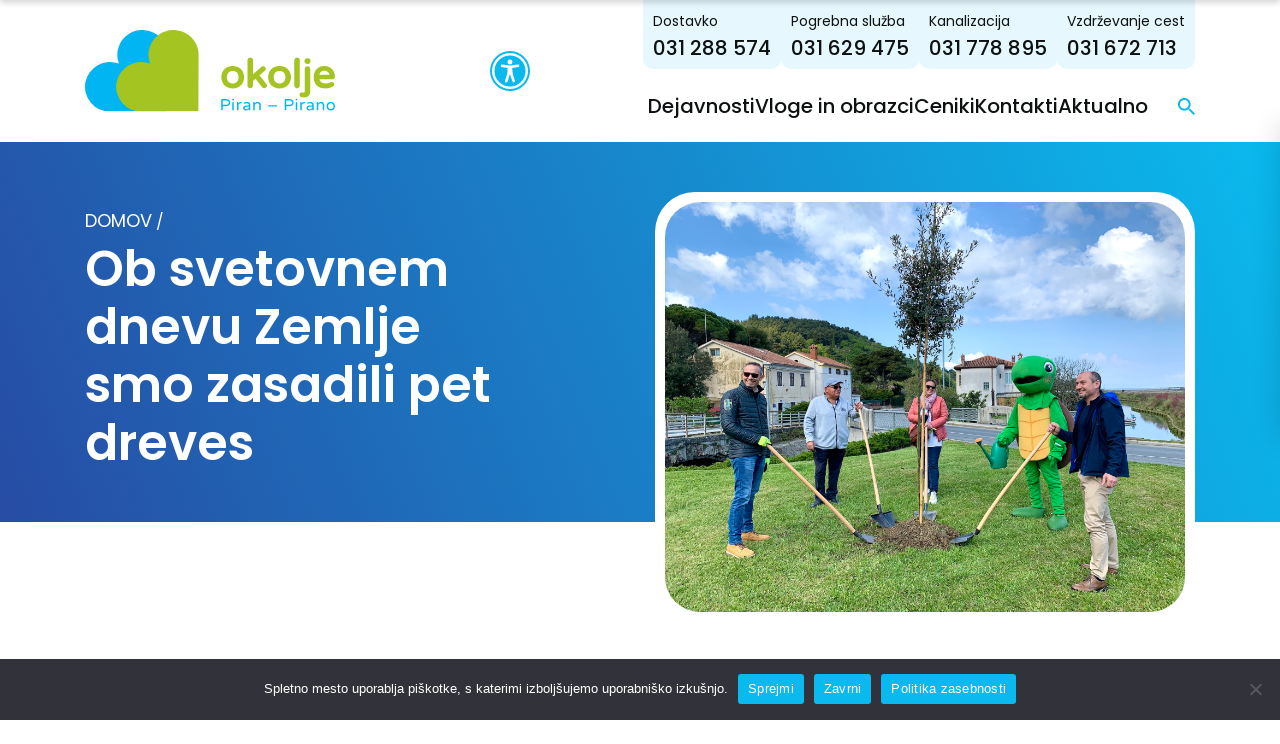

--- FILE ---
content_type: text/html; charset=UTF-8
request_url: https://okoljepiran.si/ob-svetovnem-dnevu-zemlje-smo-zasadili-pet-dreves/
body_size: 9942
content:

<!DOCTYPE HTML>
<html lang="sl-SI" prefix="og: https://ogp.me/ns#">

<head>
    <meta charset="UTF-8">
    <meta name="viewport" content="width=device-width, initial-scale=1">

    <!-- FONTAWESOME KIT -->
    <script src="https://kit.fontawesome.com/f99060360b.js" crossorigin="anonymous"></script>

    <script src="https://maps.googleapis.com/maps/api/js?v=weekly&key=AIzaSyDSagEZLgTc1JePXAnyDD0Ae2bcK3aRSw4"></script>

    <link rel="profile" href="http://gmpg.org/xfn/11">
    <link rel="alternate" hreflang="sl" href="https://okoljepiran.si/ob-svetovnem-dnevu-zemlje-smo-zasadili-pet-dreves/" />
<link rel="alternate" hreflang="x-default" href="https://okoljepiran.si/ob-svetovnem-dnevu-zemlje-smo-zasadili-pet-dreves/" />

<!-- Search Engine Optimization by Rank Math - https://rankmath.com/ -->
<title>Ob svetovnem dnevu Zemlje smo zasadili pet dreves - Okolje Piran</title>
<meta name="description" content="Z namenom krepitve odpornosti urbanega ekosistema in blaženja podnebnih sprememb so v Strunjanu za lopato prijeli podžupanja Občine Piran Manuela Rojec,"/>
<meta name="robots" content="follow, index, max-snippet:-1, max-video-preview:-1, max-image-preview:large"/>
<link rel="canonical" href="https://okoljepiran.si/ob-svetovnem-dnevu-zemlje-smo-zasadili-pet-dreves/" />
<meta property="og:locale" content="sl_SI" />
<meta property="og:type" content="article" />
<meta property="og:title" content="Ob svetovnem dnevu Zemlje smo zasadili pet dreves - Okolje Piran" />
<meta property="og:description" content="Z namenom krepitve odpornosti urbanega ekosistema in blaženja podnebnih sprememb so v Strunjanu za lopato prijeli podžupanja Občine Piran Manuela Rojec," />
<meta property="og:url" content="https://okoljepiran.si/ob-svetovnem-dnevu-zemlje-smo-zasadili-pet-dreves/" />
<meta property="og:site_name" content="Okolje Piran" />
<meta property="og:updated_time" content="2025-08-21T11:11:47+02:00" />
<meta property="og:image" content="https://okoljepiran.si/wp-content/uploads/2025/08/DAN_ZEMLJE_2021_3-1.jpg" />
<meta property="og:image:secure_url" content="https://okoljepiran.si/wp-content/uploads/2025/08/DAN_ZEMLJE_2021_3-1.jpg" />
<meta property="og:image:width" content="2000" />
<meta property="og:image:height" content="1500" />
<meta property="og:image:alt" content="Ob svetovnem dnevu Zemlje smo zasadili pet dreves" />
<meta property="og:image:type" content="image/jpeg" />
<meta property="article:published_time" content="2021-04-22T11:11:50+02:00" />
<meta property="article:modified_time" content="2025-08-21T11:11:47+02:00" />
<meta name="twitter:card" content="summary_large_image" />
<meta name="twitter:title" content="Ob svetovnem dnevu Zemlje smo zasadili pet dreves - Okolje Piran" />
<meta name="twitter:description" content="Z namenom krepitve odpornosti urbanega ekosistema in blaženja podnebnih sprememb so v Strunjanu za lopato prijeli podžupanja Občine Piran Manuela Rojec," />
<meta name="twitter:image" content="https://okoljepiran.si/wp-content/uploads/2025/08/DAN_ZEMLJE_2021_3-1.jpg" />
<meta name="twitter:label1" content="Written by" />
<meta name="twitter:data1" content="Sara" />
<meta name="twitter:label2" content="Time to read" />
<meta name="twitter:data2" content="1 minute" />
<script type="application/ld+json" class="rank-math-schema">{"@context":"https://schema.org","@graph":[{"@type":"Place","@id":"https://okoljepiran.si/#place","address":{"@type":"PostalAddress","streetAddress":"Arze 1b","postalCode":"6310","addressLocality":"Piran","addressCountry":"SI"}},{"@type":"Organization","@id":"https://okoljepiran.si/#organization","name":"Javno podjetje OKOLJE Piran d.o.o.","url":"https://okoljepiran.si/wp-content/uploads/2020/02/Okolje-Piran_Logotip_01.png","email":"info@okoljepiran.si","address":{"@type":"PostalAddress","streetAddress":"Arze 1b","postalCode":"6310","addressLocality":"Piran","addressCountry":"SI"},"logo":{"@type":"ImageObject","@id":"https://okoljepiran.si/#logo","url":"https://okoljepiran.si/wp-content/uploads/2020/02/Okolje-Piran_Logotip_01.png","contentUrl":"https://okoljepiran.si/wp-content/uploads/2020/02/Okolje-Piran_Logotip_01.png","caption":"Okolje Piran","inLanguage":"sl-SI","width":"1450","height":"1813"},"contactPoint":[{"@type":"ContactPoint","telephone":"05 617 50 00","contactType":"customer support"}],"description":"Javno podjetje OKOLJE Piran, d.o.o. je bilo ustanovljeno z namenom, da na obmo\u010dju ob\u010dine Piran dolgoro\u010dno in trajnostno zagotavlja izvajanje obveznih gospodarskih javnih slu\u017eb, kot so ravnanje z odpadki, urejanje in \u010di\u0161\u010denje javnih povr\u0161in, odvajanje in \u010di\u0161\u010denje komunalne ter padavinske odpadne vode. Javno podjete OKOLJE Piran, d.o.o. je gospodarska dru\u017eba v 100-odstotni lasti Ob\u010dine Piran.","legalName":"Javno podjetje OKOLJE Piran d.o.o.","location":{"@id":"https://okoljepiran.si/#place"}},{"@type":"WebSite","@id":"https://okoljepiran.si/#website","url":"https://okoljepiran.si","name":"Okolje Piran","publisher":{"@id":"https://okoljepiran.si/#organization"},"inLanguage":"sl-SI"},{"@type":"ImageObject","@id":"https://okoljepiran.si/wp-content/uploads/2025/08/DAN_ZEMLJE_2021_3-1.jpg","url":"https://okoljepiran.si/wp-content/uploads/2025/08/DAN_ZEMLJE_2021_3-1.jpg","width":"2000","height":"1500","inLanguage":"sl-SI"},{"@type":"BreadcrumbList","@id":"https://okoljepiran.si/ob-svetovnem-dnevu-zemlje-smo-zasadili-pet-dreves/#breadcrumb","itemListElement":[{"@type":"ListItem","position":"1","item":{"@id":"https://okoljepiran.si","name":"Domov"}},{"@type":"ListItem","position":"2","item":{"@id":"https://okoljepiran.si/ob-svetovnem-dnevu-zemlje-smo-zasadili-pet-dreves/","name":"Ob svetovnem dnevu Zemlje smo zasadili pet dreves"}}]},{"@type":"WebPage","@id":"https://okoljepiran.si/ob-svetovnem-dnevu-zemlje-smo-zasadili-pet-dreves/#webpage","url":"https://okoljepiran.si/ob-svetovnem-dnevu-zemlje-smo-zasadili-pet-dreves/","name":"Ob svetovnem dnevu Zemlje smo zasadili pet dreves - Okolje Piran","datePublished":"2021-04-22T11:11:50+02:00","dateModified":"2025-08-21T11:11:47+02:00","isPartOf":{"@id":"https://okoljepiran.si/#website"},"primaryImageOfPage":{"@id":"https://okoljepiran.si/wp-content/uploads/2025/08/DAN_ZEMLJE_2021_3-1.jpg"},"inLanguage":"sl-SI","breadcrumb":{"@id":"https://okoljepiran.si/ob-svetovnem-dnevu-zemlje-smo-zasadili-pet-dreves/#breadcrumb"}},{"@type":"Person","@id":"https://okoljepiran.si/ob-svetovnem-dnevu-zemlje-smo-zasadili-pet-dreves/#author","name":"Sara","image":{"@type":"ImageObject","@id":"https://secure.gravatar.com/avatar/aee71bb2c7b5b8d139f24883c9c0010adcd350bec730cbb7aadf42e3e76c4e1e?s=96&amp;d=mm&amp;r=g","url":"https://secure.gravatar.com/avatar/aee71bb2c7b5b8d139f24883c9c0010adcd350bec730cbb7aadf42e3e76c4e1e?s=96&amp;d=mm&amp;r=g","caption":"Sara","inLanguage":"sl-SI"},"worksFor":{"@id":"https://okoljepiran.si/#organization"}},{"@type":"BlogPosting","headline":"Ob svetovnem dnevu Zemlje smo zasadili pet dreves - Okolje Piran","datePublished":"2021-04-22T11:11:50+02:00","dateModified":"2025-08-21T11:11:47+02:00","author":{"@id":"https://okoljepiran.si/ob-svetovnem-dnevu-zemlje-smo-zasadili-pet-dreves/#author","name":"Sara"},"publisher":{"@id":"https://okoljepiran.si/#organization"},"description":"Z namenom krepitve odpornosti urbanega ekosistema in bla\u017eenja podnebnih sprememb so v Strunjanu za lopato prijeli pod\u017eupanja Ob\u010dine Piran Manuela Rojec,","name":"Ob svetovnem dnevu Zemlje smo zasadili pet dreves - Okolje Piran","@id":"https://okoljepiran.si/ob-svetovnem-dnevu-zemlje-smo-zasadili-pet-dreves/#richSnippet","isPartOf":{"@id":"https://okoljepiran.si/ob-svetovnem-dnevu-zemlje-smo-zasadili-pet-dreves/#webpage"},"image":{"@id":"https://okoljepiran.si/wp-content/uploads/2025/08/DAN_ZEMLJE_2021_3-1.jpg"},"inLanguage":"sl-SI","mainEntityOfPage":{"@id":"https://okoljepiran.si/ob-svetovnem-dnevu-zemlje-smo-zasadili-pet-dreves/#webpage"}}]}</script>
<!-- /Rank Math WordPress SEO plugin -->

<link rel='dns-prefetch' href='//cdn.jsdelivr.net' />
<link rel="alternate" title="oEmbed (JSON)" type="application/json+oembed" href="https://okoljepiran.si/wp-json/oembed/1.0/embed?url=https%3A%2F%2Fokoljepiran.si%2Fob-svetovnem-dnevu-zemlje-smo-zasadili-pet-dreves%2F" />
<link rel="alternate" title="oEmbed (XML)" type="text/xml+oembed" href="https://okoljepiran.si/wp-json/oembed/1.0/embed?url=https%3A%2F%2Fokoljepiran.si%2Fob-svetovnem-dnevu-zemlje-smo-zasadili-pet-dreves%2F&#038;format=xml" />
<style id='wp-img-auto-sizes-contain-inline-css'>
img:is([sizes=auto i],[sizes^="auto," i]){contain-intrinsic-size:3000px 1500px}
/*# sourceURL=wp-img-auto-sizes-contain-inline-css */
</style>
<link rel='stylesheet' id='wp-block-library-css' href='https://okoljepiran.si/wp-includes/css/dist/block-library/style.min.css?ver=6.9' media='all' />

<style id='classic-theme-styles-inline-css'>
/*! This file is auto-generated */
.wp-block-button__link{color:#fff;background-color:#32373c;border-radius:9999px;box-shadow:none;text-decoration:none;padding:calc(.667em + 2px) calc(1.333em + 2px);font-size:1.125em}.wp-block-file__button{background:#32373c;color:#fff;text-decoration:none}
/*# sourceURL=/wp-includes/css/classic-themes.min.css */
</style>
<link rel='stylesheet' id='cookie-notice-front-css' href='https://okoljepiran.si/wp-content/plugins/cookie-notice/css/front.min.css?ver=2.5.11' media='all' />
<link rel='stylesheet' id='wpml-menu-item-0-css' href='https://okoljepiran.si/wp-content/plugins/sitepress-multilingual-cms/templates/language-switchers/menu-item/style.min.css?ver=1' media='all' />
<link rel='stylesheet' id='fancybox-css-css' href='https://cdn.jsdelivr.net/npm/@fancyapps/ui@5.0/dist/fancybox/fancybox.css?ver=6.9' media='all' />
<style id='generateblocks-inline-css'>
:root{--gb-container-width:1100px;}.gb-container .wp-block-image img{vertical-align:middle;}.gb-grid-wrapper .wp-block-image{margin-bottom:0;}.gb-highlight{background:none;}.gb-shape{line-height:0;}
/*# sourceURL=generateblocks-inline-css */
</style>
<link rel='stylesheet' id='main-css' href='https://okoljepiran.si/wp-content/themes/EmigmaPress/assets/dist/css/main-Cv6Mft0B.css' media='all' />
<link rel="https://api.w.org/" href="https://okoljepiran.si/wp-json/" /><link rel="alternate" title="JSON" type="application/json" href="https://okoljepiran.si/wp-json/wp/v2/posts/13978" /><link rel="EditURI" type="application/rsd+xml" title="RSD" href="https://okoljepiran.si/xmlrpc.php?rsd" />
<link rel='shortlink' href='https://okoljepiran.si/?p=13978' />
<meta name="generator" content="WPML ver:4.8.6 stt:27,46;" />
<!-- Google Tag Manager -->
<script>(function(w,d,s,l,i){w[l]=w[l]||[];w[l].push({'gtm.start':
new Date().getTime(),event:'gtm.js'});var f=d.getElementsByTagName(s)[0],
j=d.createElement(s),dl=l!='dataLayer'?'&l='+l:'';j.async=true;j.src=
'https://www.googletagmanager.com/gtm.js?id='+i+dl;f.parentNode.insertBefore(j,f);
})(window,document,'script','dataLayer','GTM-KRPSVPFG');</script>
<!-- End Google Tag Manager --><link rel="icon" href="https://okoljepiran.si/wp-content/uploads/2024/11/cropped-favico-32x32.png" sizes="32x32" />
<link rel="icon" href="https://okoljepiran.si/wp-content/uploads/2024/11/cropped-favico-192x192.png" sizes="192x192" />
<link rel="apple-touch-icon" href="https://okoljepiran.si/wp-content/uploads/2024/11/cropped-favico-180x180.png" />
<meta name="msapplication-TileImage" content="https://okoljepiran.si/wp-content/uploads/2024/11/cropped-favico-270x270.png" />
</head>

<body class="wp-singular post-template-default single single-post postid-13978 single-format-standard wp-custom-logo wp-theme-EmigmaPress cookies-not-set" id="body">

    <!-- Google Tag Manager (noscript) -->
<noscript><iframe src="https://www.googletagmanager.com/ns.html?id=GTM-KRPSVPFG"
height="0" width="0" style="display:none;visibility:hidden"></iframe></noscript>
<!-- End Google Tag Manager (noscript) -->
    <div class="d-print-none pt-md-9 px-md-6 p-md-3 pt-5 pt-md-0  w-100" id="search-wrapper">
        <div class="container">
            <div class="row">
                <div class="col-12 px-md-8">
                    <div class="search-bar position-relative p-3 bg-white">
                        <form method="get" id="searchform" action="https://okoljepiran.si/" role="search" aria-label="SiteWide Search">

    <label class="assistive-text d-none" for="s">Iskanje po spletnem mestu</label>
    
    <div class="input-group d-flex">
        <i class="fas fa-search align-self-center position-absolute"></i>
        <input class="field form-control" id="search-query-input" name="s" type="text" spellcheck="false"
               placeholder="Vpiši iskani niz" value="" autofocus="true">

        <div class="loading d-none rounded-pill">
            <div class="d-flex align-items-center flex-column flex-md-row position-relative">
                <span class="loader"></span>
                <span class="text-primary ms-1 d-none d-md-block">Iskanje ...</span>                
            </div>
        </div>
    </div>

    <div class="search-helper">
        <span class="search-waiting-input d-none">
            Da bi iskalnik začel poizvedbo, prosim vnesite vsaj 4 znake        </span>
    </div>

</form>
                    </div>
                </div>
            </div>
        </div>
    </div>

    <div id="page" class="site">

        <header id="header" class="site-header">

            <div class="header-wrapper d-flex flex-column align-items-center justify-content-between">

                


                <!-- STICKY NAVBAR -->
                <div class="nav-wrapper d-flex flex-md-row flex-column align-items-center justify-content-md-between justify-content-center" id="nav-sticky">
                    <div class="container">
                        <div class="row">
                            <div class="col-12 col-md-5">
                                <div class="d-flex py-md-4 justify-content-between">
                                                                            <div class="desktop-logo d-none d-md-block">
                                            <a href="https://okoljepiran.si/" class="custom-logo-link" rel="home"><img src="https://okoljepiran.si/wp-content/uploads/2024/06/okoljepiran-logo.svg" class="custom-logo" alt="Okolje Piran" decoding="async" /></a>                                        </div>
                                                                    </div>
                            </div>
                            <div class="col-12 col-md-7">
                                <div class="d-flex flex-column justify-content-between h-100">

                                                                            <div class="numbers-wrapper d-none d-md-flex gap-2 align-self-end">

                                                                                            <div class="bg-primary-subtle rounded-bottom-2 p-2 pb-1 text-nowrap">
                                                    <p class="fs-4">Dostavko</p>
                                                    <a class="fs-10 fw-medium text-body" href="tel:031 288 574" >031 288 574</a>
                                                </div>
                                                                                            <div class="bg-primary-subtle rounded-bottom-2 p-2 pb-1 text-nowrap">
                                                    <p class="fs-4">Pogrebna služba</p>
                                                    <a class="fs-10 fw-medium text-body" href="tel:031 629 475" >031 629 475</a>
                                                </div>
                                                                                            <div class="bg-primary-subtle rounded-bottom-2 p-2 pb-1 text-nowrap">
                                                    <p class="fs-4">Kanalizacija</p>
                                                    <a class="fs-10 fw-medium text-body" href="tel:031 778 895" >031 778 895</a>
                                                </div>
                                                                                            <div class="bg-primary-subtle rounded-bottom-2 p-2 pb-1 text-nowrap">
                                                    <p class="fs-4">Vzdrževanje cest</p>
                                                    <a class="fs-10 fw-medium text-body" href="tel:031 672 713" >031 672 713</a>
                                                </div>
                                                                                        
                                        </div>
                                    
                                    <div class="main-menu-wrapper d-flex align-self-end py-3">
                                        <nav id="site-navigation-sticky" class="main-navigation">
                                            <div id="navbar-sticky" class="main-menu-container align-items-center"><ul id="main-menu" class="navbar-nav d-flex flex-column flex-md-row"><li id="menu-item-21" class="menu-item menu-item-type-post_type menu-item-object-page menu-item-21"><a href="https://okoljepiran.si/dejavnosti/">Dejavnosti</a></li>
<li id="menu-item-20" class="menu-item menu-item-type-post_type menu-item-object-page menu-item-20"><a href="https://okoljepiran.si/vloge-in-obrazci/">Vloge in obrazci</a></li>
<li id="menu-item-19" class="menu-item menu-item-type-post_type menu-item-object-page menu-item-19"><a href="https://okoljepiran.si/ceniki/">Ceniki</a></li>
<li id="menu-item-22" class="menu-item menu-item-type-post_type menu-item-object-page menu-item-22"><a href="https://okoljepiran.si/kontakti/">Kontakti</a></li>
<li id="menu-item-23" class="menu-item menu-item-type-post_type menu-item-object-page menu-item-23"><a href="https://okoljepiran.si/aktualno/">Aktualno</a></li>
</ul></div>                                        
                                        </nav>
                                        
                                        <a href="" class="ms-4 d-none d-md-block search-trigger" id="s-search-trigger">
                                            <i class="fas fa-search text-secondary"></i>
                                        </a>
                                    </div>

                                </div>
                            </div>
                        </div>
                    </div>

                </div>

                <!-- NAVBAR -->
                <div class="nav-wrapper d-flex flex-md-row flex-column align-items-center justify-content-md-between justify-content-center" id="nav">

                    <div class="container">
                        <div class="row">
                            <div class="col-12 col-md-5">

                                <div class="d-flex py-md-4 justify-content-between">
                                                                            <div class="desktop-logo d-none d-md-block">
                                            <a href="https://okoljepiran.si/" class="custom-logo-link" rel="home"><img src="https://okoljepiran.si/wp-content/uploads/2024/06/okoljepiran-logo.svg" class="custom-logo" alt="Okolje Piran" decoding="async" /></a>                                        </div>
                                    
                                    <div class="d-flex align-items-center justify-content-center">
                                                                            </div>

                                    <div id="a11y-icon" class="align-self-center">
                                        <img src="https://okoljepiran.si/wp-content/themes/EmigmaPress/assets/src/icons/a11y.svg" alt="">
                                    </div>

                                    
    <div id="emigma_a11y_toolbar" class="rounded-start-2 animate__animated sidenav-slide">


        <!--  -->

        
        <div id="grayscale">
            <div class="icon">
                <img src="https://okoljepiran.si/wp-content/themes/EmigmaPress/assets/src/icons/grayscale.svg" alt="grayscale-icon">
            </div>
            <span class="pl-2">
                Belo na črnem            </span>
        </div>

        

        
        <div id="fontsize">
            <div class="icon">
                <img src="https://okoljepiran.si/wp-content/themes/EmigmaPress/assets/src/icons/text-size.svg" alt="font-scale-icon">
            </div>
            <span class="text pl-2">
                Velikost pisave            </span>
        </div>

        

        
        <div id="links">
            <div class="icon">
                <img src="https://okoljepiran.si/wp-content/themes/EmigmaPress/assets/src/icons/links.svg" alt="links-icon">
            </div>
            <span class="text pl-2">
                Označi povezave            </span>
        </div>

        
        <hr>
        <div id="reset">
            <div class="icon">
                <img src="https://okoljepiran.si/wp-content/themes/EmigmaPress/assets/src/icons/reset.svg" alt="reset-icon">
            </div>
            <span class="text-rst pl-2"> Ponastavi </span>
        </div>

                    <div id="close-a11y" class="btn btn-primary w-100 d-flex justify-content-center">Zapri</div>
        
    </div>

    
                                </div>
                                
                            </div>
                            <div class="col-12 col-md-7">
                                
                                <div class="d-flex flex-column justify-content-between h-100">

                                                                            <div class="numbers-wrapper d-none d-md-flex gap-2 align-self-end">

                                                                                            <div class="bg-primary-subtle rounded-bottom-2 p-2 pb-1 text-nowrap">
                                                    <p class="fs-4">Dostavko</p>
                                                    <a class="fs-10 fw-medium text-body" href="tel:031 288 574" >031 288 574</a>
                                                </div>
                                                                                            <div class="bg-primary-subtle rounded-bottom-2 p-2 pb-1 text-nowrap">
                                                    <p class="fs-4">Pogrebna služba</p>
                                                    <a class="fs-10 fw-medium text-body" href="tel:031 629 475" >031 629 475</a>
                                                </div>
                                                                                            <div class="bg-primary-subtle rounded-bottom-2 p-2 pb-1 text-nowrap">
                                                    <p class="fs-4">Kanalizacija</p>
                                                    <a class="fs-10 fw-medium text-body" href="tel:031 778 895" >031 778 895</a>
                                                </div>
                                                                                            <div class="bg-primary-subtle rounded-bottom-2 p-2 pb-1 text-nowrap">
                                                    <p class="fs-4">Vzdrževanje cest</p>
                                                    <a class="fs-10 fw-medium text-body" href="tel:031 672 713" >031 672 713</a>
                                                </div>
                                                                                        
                                        </div>
                                    
                                    <div class="main-menu-wrapper d-flex align-self-end py-3">
                                        <nav id="site-navigation" class="main-navigation">
                                            <div id="navbar" class="main-menu-container align-items-center"><ul id="main-menu" class="navbar-nav d-flex flex-column flex-md-row"><li class="menu-item menu-item-type-post_type menu-item-object-page menu-item-21"><a href="https://okoljepiran.si/dejavnosti/">Dejavnosti</a></li>
<li class="menu-item menu-item-type-post_type menu-item-object-page menu-item-20"><a href="https://okoljepiran.si/vloge-in-obrazci/">Vloge in obrazci</a></li>
<li class="menu-item menu-item-type-post_type menu-item-object-page menu-item-19"><a href="https://okoljepiran.si/ceniki/">Ceniki</a></li>
<li class="menu-item menu-item-type-post_type menu-item-object-page menu-item-22"><a href="https://okoljepiran.si/kontakti/">Kontakti</a></li>
<li class="menu-item menu-item-type-post_type menu-item-object-page menu-item-23"><a href="https://okoljepiran.si/aktualno/">Aktualno</a></li>
</ul></div>
                                        </nav>

                                        <a href="" class="ms-4 d-none d-md-inline-flex search-trigger search-icon" id="search-trigger">
                                            <img class="align-self-center" src="https://okoljepiran.si/wp-content/themes/EmigmaPress/assets/src/icons/search-icon.svg" width="17px" height="17px" alt="">
                                        </a>
                                    </div>

                                </div>

                            </div>
                        </div>
                    </div>

                </div>

                <div class="mobile-nav position-fixed px-3 py-2 d-flex justify-content-end d-md-none gap-2">
                    
                    <div class="d-flex gap-3 justify-content-between w-100">
                        <div class="mobile-logo-wrapper" style="width: 100px">
                            <a href="https://okoljepiran.si/" class="custom-logo-link" rel="home"><img src="https://okoljepiran.si/wp-content/uploads/2024/06/okoljepiran-logo.svg" class="custom-logo" alt="Okolje Piran" decoding="async" /></a>                        </div>

                        <div class="d-flex gap-3">
                            <button class="d-flex align-self-center" id="mobile-search-trigger">
                                <i class="fa-regular fa-magnifying-glass text-white"></i>
                            </button>
                            
                            <div class="burger align-self-center d-flex flex-column justify-content-between" id="burger">
                                <div class="burger-bar top rounded-2 bg-white flex-shrink-0"></div>
                                <div class="burger-bar center rounded-2 bg-white flex-shrink-0"></div>
                                <div class="burger-bar bottom rounded-2 bg-white flex-shrink-0"></div>
                            </div>
                        </div>
                    </div>

                </div>

                <!--HERO SECTION-->
                                    <div class="hero-wrapper position-relative w-100 d-flex py-3 py-md-6 ">
                        <div class="container">
                            <div class="row h-100">
                                <div class="col-12 col-md-6">

                                    <div class="hero-content d-flex flex-column justify-content-end text-white h-100 pe-md-10">

                                                                                    <nav aria-label="breadcrumbs" class="rank-math-breadcrumb"><p><a href="https://okoljepiran.si">Domov</a><span class="separator"> / </span><span class="last">Ob svetovnem dnevu Zemlje smo zasadili pet dreves</span></p></nav>                                        
                                        <h1 class="mt-1 fw-semibold">Ob svetovnem dnevu Zemlje smo zasadili pet dreves</h1>

                                        
                                    </div>

                                </div>

                                                                    <div class="col-12 col-md-6 d-flex justify-content-end">
                                        <div class="bg-white feat-image-wrapper p-2">
                                            <img class="w-100 h-100" src="https://okoljepiran.si/wp-content/uploads/2025/08/DAN_ZEMLJE_2021_3-1.jpg" alt="">
                                        </div>
                                    </div>
                                
                            </div>
                        </div>
                    </div>
                
            </div> <!--header wrapper-->

        </header>

<div class="wrapper" id="single-wrapper">

	<div id="content" tabindex="-1">
					<div class="col-12">
				<main class="site-main" id="main">

					
<div class="container">
	<div class="row">
		<div class="col-12 col-lg-8 mt-6 mt-md-9 mx-auto main-post-content">
			
			
			<h3><strong>Čeprav obsežnih akcij za obeležitev svetovnega dneva Zemlje tudi letos ni bilo mogoče načrtovati, smo v piranski občini dan, ki opozarja na ranljivost in enkratnost našega planeta, obeležili z zasaditvijo petih dreves. </strong></h3>
<p>Z namenom krepitve odpornosti urbanega ekosistema in blaženja podnebnih sprememb so v Strunjanu za lopato prijeli podžupanja Občine Piran <span style="color: #afca00;"><strong>Manuela Rojec</strong></span>, direktor Krajinskega parka Strunjan <span style="color: #afca00;"><strong>Robert Smrekar</strong></span>, predstavnik krajevne skupnosti Strunjan <span style="color: #afca00;"><strong>Gianfranco Giassi</strong></span> in direktor Okolja Piran <span style="color: #afca00;"><strong>Gašpar Gašpar Mišič</strong></span>, ter na zelenici avtobusne postaje zasadili tri sadike istrskega črnega hrasta.</p>
<p><a href="https://okoljepiran.si/wp-content/uploads/2025/08/DAN_ZEMLJE_2021_3.jpg"><img fetchpriority="high" decoding="async" class="aligncenter wp-image-5299 size-large" title="Dan Zemlje 2021" src="https://okoljepiran.si/wp-content/uploads/2025/08/DAN_ZEMLJE_2021_3-1024x768.jpg" alt="" width="1000" height="750" /></a></p>
<p>Pri izboru lokacije in drevesnih vrst so bile ključne želje občanov, rastne razmere ter prilagodljivost vrste na okolje, medtem ko je šlo pri posaditvi pinij na kopališču Korotan in nasproti parka Rastelli za regeneracijo naravnega okolja, ki ga je lani prizadelo močno neurje.</p>
<p><a href="https://okoljepiran.si/wp-content/uploads/2025/08/DAN_ZEMLJE_2021_2.jpg"><img decoding="async" class="aligncenter wp-image-5302 size-large" src="https://okoljepiran.si/wp-content/uploads/2025/08/DAN_ZEMLJE_2021_2-1024x1024.jpg" alt="" width="1000" height="1000" /></a></p>
<p>Z delovno akcijo so vsi sodelujoči želeli simbolno spodbuditi občane in občanke k razmišljanju, kako lahko izboljšajo odnos do našega planeta in jih motivirati k aktivnemu in odgovornemu delovanju.</p>
<p><em><a href="https://okoljepiran.si/wp-content/uploads/2025/08/DAN_ZEMLJE_2021_4.jpg"><img decoding="async" class="wp-image-5301 size-large aligncenter" src="https://okoljepiran.si/wp-content/uploads/2025/08/DAN_ZEMLJE_2021_4-768x1024.jpg" alt="" width="768" height="1024" /></a></em></p>
<p>Mestno drevje ima namreč v urbanih okoljih pomembno ekološko funkcijo, saj pripomore k zniževanju temperature zraka in tal, daje senco, filtrira zrak, zmanjšuje koncentracijo ogljikovega dioksida in podaljšuje čas odtoka meteorne vode, kar pomembno vpliva na kakovost mestne klime. Poleg tega imajo drevesa tudi družbeno funkcijo, saj z dušenjem hrupa izboljšujejo kvaliteto bivanja človeka v mestu ter nenazadnje spodbujajo druženje ljudi in rekreacijo na odprtih prostorih.</p>
<p><a href="https://okoljepiran.si/wp-content/uploads/2025/08/DAN_ZEMLJE_2021_5.jpg"><img loading="lazy" decoding="async" class="size-large wp-image-5300 aligncenter" src="https://okoljepiran.si/wp-content/uploads/2025/08/DAN_ZEMLJE_2021_5-768x1024.jpg" alt="" width="768" height="1024" /></a></p>
<p>&nbsp;</p>
		</div>
	</div>
</div>
				</main>
			</div>			
			</div>

</div>


	<footer id="footer" class="mt-4 mt-md-8">

		<div class="footer-content-wrapper text-white mt-5 px-md-9 py-6">
			
			<div class="container-xl">
				<div class="row">
					<div class="col-12 col-md-2 first-col">

						<div class="d-flex flex-column">

							<div class="turtle-wrapper">
								<img class="position-relative" src="https://okoljepiran.si/wp-content/themes/EmigmaPress/assets/src/images/turtle.png" alt="">
								<div class="turtle-shadow">	</div>
							</div>
							
							<img class="mt-3" src="https://okoljepiran.si/wp-content/themes/EmigmaPress/assets/src/icons/footer-logo.svg" alt="" width="95px">

															<div class="info-wrapper fs-4 mt-3 mb-4">
									<p>Javno podjetje<br />
Okolje Piran d.o.o.<br />
Arze 1 B<br />
6330 Piran</p>
								</div>
							
																								<p class="fs-2 mt-2">E-naslov</p>
									<a href="mailto:info@okoljepiran.si" class="fs-4 fw-medium">
										info@okoljepiran.si									</a>
																	<p class="fs-2 mt-2">Telefon</p>
									<a href="tel:05 617 50 00" class="fs-4 fw-medium">
										05 617 50 00									</a>
																	<p class="fs-2 mt-2">Fax</p>
									<a href="tel:05 617 50 15" class="fs-4 fw-medium">
										05 617 50 15									</a>
															
						</div>

					</div>
					<div class="col-12 col-md-3 mt-4 mt-md-0 second-col">

						<h6 class="fs-4 text-uppercase">Kazalo strani</h6>

						<nav id="footer-navigation" class="footer-navigation mt-2">
							<div id="f-navbar" class="footer-menu-container align-items-center"><ul id="footer-menu" class="f-navbar-nav d-flex flex-column gap-2 p-0"><li id="menu-item-316" class="menu-item menu-item-type-post_type menu-item-object-page menu-item-has-children menu-item-316"><a href="https://okoljepiran.si/dejavnosti/">Dejavnosti</a>
<ul class="sub-menu">
	<li id="menu-item-323" class="menu-item menu-item-type-post_type menu-item-object-page menu-item-323"><a href="https://okoljepiran.si/dejavnosti/ravnanje-z-odpadki-in-urejanje-javnih-povrsin/">Ravnanje z odpadki in urejanje javnih površin</a></li>
	<li id="menu-item-319" class="menu-item menu-item-type-post_type menu-item-object-page menu-item-319"><a href="https://okoljepiran.si/dejavnosti/parkirisca-in-promet/">Parkirišča in promet</a></li>
	<li id="menu-item-321" class="menu-item menu-item-type-post_type menu-item-object-page menu-item-321"><a href="https://okoljepiran.si/dejavnosti/pokopaliska-in-pogrebna-dejavnost/">Pokopališka in pogrebna dejavnost</a></li>
	<li id="menu-item-24064" class="menu-item menu-item-type-post_type menu-item-object-page menu-item-24064"><a href="https://okoljepiran.si/dejavnosti/pristanisca/">Pristanišča</a></li>
	<li id="menu-item-324" class="menu-item menu-item-type-post_type menu-item-object-page menu-item-324"><a href="https://okoljepiran.si/dejavnosti/ravnanje-z-odpadnimi-vodami/">Ravnanje z odpadnimi vodami</a></li>
	<li id="menu-item-1477" class="menu-item menu-item-type-post_type menu-item-object-page menu-item-1477"><a href="https://okoljepiran.si/dejavnosti/urejanje-parkov-in-parkovnih-povrsin/">Urejanje parkov in parkovnih površin</a></li>
	<li id="menu-item-1476" class="menu-item menu-item-type-post_type menu-item-object-page menu-item-1476"><a href="https://okoljepiran.si/dejavnosti/plaza-portoroz/">Plaža Portorož</a></li>
	<li id="menu-item-1474" class="menu-item menu-item-type-post_type menu-item-object-page menu-item-1474"><a href="https://okoljepiran.si/dejavnosti/trznica/">Tržnica</a></li>
	<li id="menu-item-1478" class="menu-item menu-item-type-post_type menu-item-object-page menu-item-1478"><a href="https://okoljepiran.si/dejavnosti/javne-sanitarije-in-pitniki/">Javne sanitarije in pitniki</a></li>
	<li id="menu-item-1479" class="menu-item menu-item-type-post_type menu-item-object-page menu-item-1479"><a href="https://okoljepiran.si/dejavnosti/ravnanje-z-odpadki-in-urejanje-javnih-povrsin/center-ponovne-uporabe-druga-roka/">Center ponovne uporabe »Druga Roka«</a></li>
	<li id="menu-item-24065" class="menu-item menu-item-type-post_type menu-item-object-page menu-item-24065"><a href="https://okoljepiran.si/dejavnosti/ostale-dejavnosti/">Ostale dejavnosti</a></li>
</ul>
</li>
<li id="menu-item-334" class="menu-item menu-item-type-post_type menu-item-object-page menu-item-334"><a href="https://okoljepiran.si/vloge-in-obrazci/">Vloge in obrazci</a></li>
<li id="menu-item-315" class="menu-item menu-item-type-post_type menu-item-object-page menu-item-315"><a href="https://okoljepiran.si/ceniki/">Ceniki</a></li>
<li id="menu-item-327" class="menu-item menu-item-type-post_type menu-item-object-page menu-item-327"><a href="https://okoljepiran.si/kontakti/">Kontakti</a></li>
<li id="menu-item-314" class="menu-item menu-item-type-post_type menu-item-object-page menu-item-314"><a href="https://okoljepiran.si/aktualno/">Aktualno</a></li>
<li id="menu-item-1497" class="menu-item menu-item-type-post_type menu-item-object-page menu-item-has-children menu-item-1497"><a href="https://okoljepiran.si/o-podjetju/">O podjetju</a>
<ul class="sub-menu">
	<li id="menu-item-331" class="menu-item menu-item-type-post_type menu-item-object-page menu-item-331"><a href="https://okoljepiran.si/o-podjetju/organiziranost-druzbe/">Organiziranost družbe</a></li>
	<li id="menu-item-1480" class="menu-item menu-item-type-post_type menu-item-object-page menu-item-1480"><a href="https://okoljepiran.si/o-podjetju/informacije-javnega-znacaja/">Informacije javnega značaja</a></li>
	<li id="menu-item-459" class="menu-item menu-item-type-post_type menu-item-object-page menu-item-459"><a href="https://okoljepiran.si/o-podjetju/letna-porocila/">Letna poročila</a></li>
	<li id="menu-item-19289" class="menu-item menu-item-type-custom menu-item-object-custom menu-item-19289"><a href="https://okoljepiran.si/razpisi-in-javna-narocila/">Razpisi in javna naročila</a></li>
</ul>
</li>
</ul></div>						</nav>

					</div>
					<div class="col-12 col-md-3 mt-4 mt-md-0 third-col">

						<h6 class="fs-4 text-uppercase">Dežurne službe</h6>

													<div class="bg-primary-subtle ps-2 pe-3 py-1 mt-2 text-body rounded-2">
								<p class="fs-4">Kanalizacija</p>
								<h4 class="fw-medium">031 778 895</h4>
							</div>
													<div class="bg-primary-subtle ps-2 pe-3 py-1 mt-2 text-body rounded-2">
								<p class="fs-4">Vzdrževanje cest</p>
								<h4 class="fw-medium">031 672 713</h4>
							</div>
													<div class="bg-primary-subtle ps-2 pe-3 py-1 mt-2 text-body rounded-2">
								<p class="fs-4">Pogrebna služba</p>
								<h4 class="fw-medium">031 629 475</h4>
							</div>
													<div class="bg-primary-subtle ps-2 pe-3 py-1 mt-2 text-body rounded-2">
								<p class="fs-4">Zimska služba</p>
								<h4 class="fw-medium">031 672 713</h4>
							</div>
						
						<div class="bg-primary-subtle p-2 rounded-2 mt-5 mt-md-7">
							<a href="https://kareta-carletta.okoljepiran.si/" target="_blank" class="d-block" title="Iskalnik odpadkov">
								<img  src="https://okoljepiran.si/wp-content/themes/EmigmaPress/assets/src/images/kk-logo.png"
									alt="Logo s povezavo na iskalnik odpadkov"  
									class="object-fit-contain" 
									style="max-width: 100%;"
									>
							</a>
						</div>

					</div>
					<div class="col-12 col-md-4 mt-4 mt-md-0 ps-md-6 fourth-col">
						<h6 class="fs-4 text-uppercase">Blagajna</h6>
						<p class="fs-4 mt-2 mb-4">Blagajna se nahaja na sedežu podjetja (Arze 1B, 6330 Piran)</p>
																											<p class="fs-2 mt-2">Obratovalni čas</p>
								<p class="fs-4 fw-medium">Ponedeljek, petek: 8.00 - 10.00 / 11.00-13.00</p>
															<p class="fs-2 mt-2"></p>
								<p class="fs-4 fw-medium">Sreda: 8.00 - 10.00 / 11.00 - 15.00</p>
															<p class="fs-2 mt-2">Telefon</p>
								<p class="fs-4 fw-medium">05 617 50 29</p>
																		</div>
				</div>
			</div>

		</div>

		<!--BOTTOM BAR-->
		<section class="bg-primary">
			<div class="container-xl">
				<div class="row">
					<div class="col-12">
					
						<div class="d-flex flex-column flex-md-row justify-content-between pt-3 fs-5 gap-2 gap-md-0 pb-3">

							<p>© 2026 Okolje Piran</p>

							<nav id="privacy-navigation" class="privacy-navigation ms-md-4">
								<div id="f-navbar" class="footer-menu-container align-items-center"><ul id="privacy-menu" class="f-navbar-nav d-flex flex-column flex-md-row gap-1 gap-md-2 list-unstyled"><li id="menu-item-22788" class="menu-item menu-item-type-post_type menu-item-object-page menu-item-privacy-policy menu-item-22788"><a rel="privacy-policy" href="https://okoljepiran.si/politika-zasebnosti-in-varovanje-osebnih-podatkov/">Politika zasebnosti in varovanje osebnih podatkov</a></li>
<li id="menu-item-22795" class="menu-item menu-item-type-post_type menu-item-object-page menu-item-22795"><a href="https://okoljepiran.si/izjava-o-dostopnosti/">Izjava o dostopnosti</a></li>
</ul></div>							</nav>

							<p class="ms-md-auto mt-3 mt-md-0">
								Avtorji: 								<a class="fw-semibold text-body" href="https://emigma.com/" target="_blank">Emigma</a>
							</p>

						</div>
		
					</div>
				</div>
			</div>
		</section>


	</footer>

</div><!-- #page -->

<script type="speculationrules">
{"prefetch":[{"source":"document","where":{"and":[{"href_matches":"/*"},{"not":{"href_matches":["/wp-*.php","/wp-admin/*","/wp-content/uploads/*","/wp-content/*","/wp-content/plugins/*","/wp-content/themes/EmigmaPress/*","/*\\?(.+)"]}},{"not":{"selector_matches":"a[rel~=\"nofollow\"]"}},{"not":{"selector_matches":".no-prefetch, .no-prefetch a"}}]},"eagerness":"conservative"}]}
</script>
<script id="wpml-cookie-js-extra">
var wpml_cookies = {"wp-wpml_current_language":{"value":"sl","expires":1,"path":"/"}};
var wpml_cookies = {"wp-wpml_current_language":{"value":"sl","expires":1,"path":"/"}};
//# sourceURL=wpml-cookie-js-extra
</script>
<script src="https://okoljepiran.si/wp-content/plugins/sitepress-multilingual-cms/res/js/cookies/language-cookie.js?ver=486900" id="wpml-cookie-js" defer data-wp-strategy="defer"></script>
<script id="cookie-notice-front-js-before">
var cnArgs = {"ajaxUrl":"https:\/\/okoljepiran.si\/wp-admin\/admin-ajax.php","nonce":"c153922e15","hideEffect":"none","position":"bottom","onScroll":false,"onScrollOffset":100,"onClick":false,"cookieName":"cookie_notice_accepted","cookieTime":2592000,"cookieTimeRejected":2592000,"globalCookie":false,"redirection":false,"cache":false,"revokeCookies":false,"revokeCookiesOpt":"automatic"};

//# sourceURL=cookie-notice-front-js-before
</script>
<script src="https://okoljepiran.si/wp-content/plugins/cookie-notice/js/front.min.js?ver=2.5.11" id="cookie-notice-front-js"></script>
<script src="https://cdn.jsdelivr.net/npm/@fancyapps/ui@5.0/dist/fancybox/fancybox.umd.js?ver=6.9" id="fancybox-js-js"></script>
<script src="https://okoljepiran.si/wp-includes/js/jquery/jquery.min.js?ver=3.7.1" id="jquery-core-js"></script>
<script src="https://okoljepiran.si/wp-includes/js/jquery/jquery-migrate.min.js?ver=3.4.1" id="jquery-migrate-js"></script>
<script src="https://okoljepiran.si/wp-content/themes/EmigmaPress/node_modules/autocomplete.js/dist/autocomplete.jquery.min.js?ver=1" id="autocomplete-js"></script>
<script id="main-js-extra">
var siteVars = {"ajaxUrl":"https://okoljepiran.si/wp-admin/admin-ajax.php","parkGeo":"https://okoljepiran.si/wp-content/themes/EmigmaPress/assets/src/gmaps_assets/parkirisca.geojson","drinkersGeo":"https://okoljepiran.si/wp-content/themes/EmigmaPress/assets/src/gmaps_assets/pitniki.geojson","templateDirectory":"https://okoljepiran.si/wp-content/themes/EmigmaPress"};
//# sourceURL=main-js-extra
</script>
<script src="https://okoljepiran.si/wp-content/themes/EmigmaPress/assets/dist/js/main-DkzolrM7.js" id="main-js"></script>

		<!-- Cookie Notice plugin v2.5.11 by Hu-manity.co https://hu-manity.co/ -->
		<div id="cookie-notice" role="dialog" class="cookie-notice-hidden cookie-revoke-hidden cn-position-bottom" aria-label="Cookie Notice" style="background-color: rgba(50,50,58,1);"><div class="cookie-notice-container" style="color: #fff"><span id="cn-notice-text" class="cn-text-container">Spletno mesto uporablja piškotke, s katerimi izboljšujemo uporabniško izkušnjo.</span><span id="cn-notice-buttons" class="cn-buttons-container"><button id="cn-accept-cookie" data-cookie-set="accept" class="cn-set-cookie cn-button" aria-label="Sprejmi" style="background-color: #0abaee">Sprejmi</button><button id="cn-refuse-cookie" data-cookie-set="refuse" class="cn-set-cookie cn-button" aria-label="Zavrni" style="background-color: #0abaee">Zavrni</button><button data-link-url="https://okoljepiran.si/politika-zasebnosti-in-varovanje-osebnih-podatkov/" data-link-target="_blank" id="cn-more-info" class="cn-more-info cn-button" aria-label="Politika zasebnosti" style="background-color: #0abaee">Politika zasebnosti</button></span><button type="button" id="cn-close-notice" data-cookie-set="accept" class="cn-close-icon" aria-label="Zavrni"></button></div>
			
		</div>
		<!-- / Cookie Notice plugin -->
<div class="" id="overlay"></div>

</body>
</html>


--- FILE ---
content_type: image/svg+xml
request_url: https://okoljepiran.si/wp-content/uploads/2024/06/okoljepiran-logo.svg
body_size: 3017
content:
<svg id="Group_1292" data-name="Group 1292" xmlns="http://www.w3.org/2000/svg" xmlns:xlink="http://www.w3.org/1999/xlink" width="250" height="82.421" viewBox="0 0 250 82.421">
  <defs>
    <clipPath id="clip-path">
      <rect id="Rectangle_1969" data-name="Rectangle 1969" width="250" height="82.421" fill="none"/>
    </clipPath>
  </defs>
  <g id="Group_1291" data-name="Group 1291" clip-path="url(#clip-path)">
    <path id="Path_2694" data-name="Path 2694" d="M75.086,7.333A25.07,25.07,0,0,0,33.9,33.9a25.071,25.071,0,1,0-8.868,48.519l0,0,55.911-.179a1.216,1.216,0,0,0,.856-.358c.014-.014.02-.034.033-.049s.035-.019.049-.033a1.217,1.217,0,0,0,.358-.856l.18-55.911,0,0a24.955,24.955,0,0,0-7.328-17.7" transform="translate(0 0)" fill="#00b5f1"/>
    <path id="Path_2695" data-name="Path 2695" d="M209.479,7.333A25.071,25.071,0,0,0,168.287,33.9a25.071,25.071,0,1,0-8.868,48.52l0,0,55.913-.179a1.217,1.217,0,0,0,.856-.358c.014-.014.02-.034.033-.049s.035-.019.049-.033a1.216,1.216,0,0,0,.358-.856l.18-55.913,0,0a24.956,24.956,0,0,0-7.329-17.7" transform="translate(-103.214 0)" fill="#a4c422"/>
    <path id="Path_2696" data-name="Path 2696" d="M697.233,309.643a2.829,2.829,0,0,1-1.3-.31,2.437,2.437,0,0,1-1-.978,3.318,3.318,0,0,1-.391-1.7,3.283,3.283,0,0,1,.391-1.679,2.386,2.386,0,0,1,1-.97,2.893,2.893,0,0,1,1.3-.3,2.859,2.859,0,0,1,1.28.3,2.436,2.436,0,0,1,1.01.97,3.228,3.228,0,0,1,.4,1.679,3.261,3.261,0,0,1-.4,1.7,2.489,2.489,0,0,1-1.01.978,2.8,2.8,0,0,1-1.28.31m0,1.353a4.342,4.342,0,0,0,2.185-.538,3.71,3.71,0,0,0,1.467-1.524,5.145,5.145,0,0,0,0-4.516,3.712,3.712,0,0,0-1.467-1.524,4.737,4.737,0,0,0-4.385,0,3.657,3.657,0,0,0-1.459,1.524,5.221,5.221,0,0,0,0,4.516,3.655,3.655,0,0,0,1.459,1.524,4.372,4.372,0,0,0,2.2.538m-13.351-.081a.736.736,0,0,0,.53-.212.7.7,0,0,0,.22-.521v-4.891a5.28,5.28,0,0,1,1.214-1.141,2.6,2.6,0,0,1,1.459-.424q1.793,0,1.793,1.989v4.467a.724.724,0,0,0,.734.734.736.736,0,0,0,.53-.212.7.7,0,0,0,.22-.521v-4.63a3.7,3.7,0,0,0-.351-1.614,2.759,2.759,0,0,0-1.011-1.158,2.821,2.821,0,0,0-1.557-.424,3.378,3.378,0,0,0-1.7.408,5.423,5.423,0,0,0-1.337,1.092v-.668a.751.751,0,0,0-.75-.75.7.7,0,0,0-.522.22.737.737,0,0,0-.212.53v6.994a.724.724,0,0,0,.734.734m-7.711-1.223a1.973,1.973,0,0,1-1.329-.359,1.209,1.209,0,0,1-.4-.946q0-1.288,2.462-1.288h1.777v1.369a3.853,3.853,0,0,1-1.125.872,2.946,2.946,0,0,1-1.386.35m-.554,1.3a4.1,4.1,0,0,0,3.065-1.239v.424a.724.724,0,0,0,.733.734.737.737,0,0,0,.53-.212.7.7,0,0,0,.22-.521v-4.613a3.435,3.435,0,0,0-.367-1.573,2.871,2.871,0,0,0-1.141-1.182,3.683,3.683,0,0,0-1.9-.457,7.171,7.171,0,0,0-2.82.587.629.629,0,0,0-.424.619.6.6,0,0,0,.179.44.579.579,0,0,0,.424.179.9.9,0,0,0,.212-.033,9.255,9.255,0,0,1,1.068-.293,5.561,5.561,0,0,1,1.1-.1,2.436,2.436,0,0,1,1.655.473,1.984,1.984,0,0,1,.53,1.548v.131H676.71a4.6,4.6,0,0,0-2.8.717,2.285,2.285,0,0,0-.954,1.924,2.357,2.357,0,0,0,.359,1.3,2.313,2.313,0,0,0,.97.856,3.026,3.026,0,0,0,1.329.294m-8.118-.081a.737.737,0,0,0,.53-.212.7.7,0,0,0,.22-.521v-4.956a3.3,3.3,0,0,1,1.092-1.051,2.781,2.781,0,0,1,1.435-.383h.082a.763.763,0,0,0,.538-.2.657.657,0,0,0,.212-.505.724.724,0,0,0-.2-.522.684.684,0,0,0-.514-.212h-.081a3.213,3.213,0,0,0-2.559,1.533v-.7a.751.751,0,0,0-.75-.75.7.7,0,0,0-.522.22.737.737,0,0,0-.212.53v6.994a.724.724,0,0,0,.734.734m-4.548,0a.736.736,0,0,0,.53-.212.7.7,0,0,0,.22-.521v-6.994a.725.725,0,0,0-.75-.75.7.7,0,0,0-.522.22.737.737,0,0,0-.212.53v6.994a.724.724,0,0,0,.734.734m-.033-10.091h.1a.835.835,0,0,0,.831-.831v-.065a.835.835,0,0,0-.831-.831h-.1a.835.835,0,0,0-.831.831v.065a.835.835,0,0,0,.831.831m-10.237,4.467v-4.434h2.82a3.4,3.4,0,0,1,2.339.636,2.186,2.186,0,0,1,0,3.163,3.4,3.4,0,0,1-2.339.636Zm-.75,5.624a.737.737,0,0,0,.53-.212.7.7,0,0,0,.22-.521v-3.489h2.967a5.351,5.351,0,0,0,2.527-.522,3.221,3.221,0,0,0,1.4-1.337,3.869,3.869,0,0,0,0-3.521,3.223,3.223,0,0,0-1.4-1.337,5.354,5.354,0,0,0-2.527-.522h-3.717a.7.7,0,0,0-.522.22.736.736,0,0,0-.212.53v9.977a.724.724,0,0,0,.734.734m-16.748-3.994h7.581a.658.658,0,0,0,.473-.187.617.617,0,0,0,.2-.464.668.668,0,0,0-.668-.669h-7.581a.617.617,0,0,0-.464.2.658.658,0,0,0-.187.473.64.64,0,0,0,.652.652m-14.743,3.994a.736.736,0,0,0,.53-.212.694.694,0,0,0,.22-.521v-4.891a5.285,5.285,0,0,1,1.214-1.141,2.6,2.6,0,0,1,1.459-.424q1.793,0,1.793,1.989v4.467a.724.724,0,0,0,.734.734.736.736,0,0,0,.53-.212.7.7,0,0,0,.22-.521v-4.63a3.7,3.7,0,0,0-.351-1.614,2.758,2.758,0,0,0-1.011-1.158,2.821,2.821,0,0,0-1.557-.424,3.379,3.379,0,0,0-1.7.408,5.425,5.425,0,0,0-1.337,1.092v-.668a.751.751,0,0,0-.75-.75.7.7,0,0,0-.522.22.737.737,0,0,0-.212.53v6.994a.724.724,0,0,0,.734.734m-7.711-1.223a1.973,1.973,0,0,1-1.328-.359,1.209,1.209,0,0,1-.4-.946q0-1.288,2.462-1.288h1.777v1.369a3.848,3.848,0,0,1-1.125.872,2.945,2.945,0,0,1-1.386.35m-.554,1.3a4.094,4.094,0,0,0,3.065-1.239v.424a.724.724,0,0,0,.734.734.736.736,0,0,0,.53-.212.7.7,0,0,0,.22-.521v-4.613a3.439,3.439,0,0,0-.367-1.573,2.873,2.873,0,0,0-1.141-1.182,3.684,3.684,0,0,0-1.9-.457,7.171,7.171,0,0,0-2.82.587.629.629,0,0,0-.424.619.6.6,0,0,0,.179.44.579.579,0,0,0,.424.179.9.9,0,0,0,.212-.033,9.236,9.236,0,0,1,1.068-.293,5.564,5.564,0,0,1,1.1-.1,2.435,2.435,0,0,1,1.654.473,1.984,1.984,0,0,1,.53,1.548v.131h-1.973a4.6,4.6,0,0,0-2.8.717,2.285,2.285,0,0,0-.954,1.924,2.357,2.357,0,0,0,.359,1.3,2.313,2.313,0,0,0,.97.856,3.027,3.027,0,0,0,1.329.294m-8.118-.081a.737.737,0,0,0,.53-.212.7.7,0,0,0,.22-.521v-4.956a3.3,3.3,0,0,1,1.092-1.051,2.78,2.78,0,0,1,1.435-.383h.081a.762.762,0,0,0,.538-.2.657.657,0,0,0,.212-.505.725.725,0,0,0-.2-.522.684.684,0,0,0-.513-.212h-.082a3.213,3.213,0,0,0-2.559,1.533v-.7a.751.751,0,0,0-.75-.75.7.7,0,0,0-.522.22.737.737,0,0,0-.212.53v6.994a.724.724,0,0,0,.734.734m-4.548,0a.737.737,0,0,0,.53-.212.7.7,0,0,0,.22-.521v-6.994a.725.725,0,0,0-.75-.75.7.7,0,0,0-.522.22.737.737,0,0,0-.212.53v6.994a.724.724,0,0,0,.734.734m-.033-10.091h.1a.835.835,0,0,0,.831-.831v-.065a.835.835,0,0,0-.831-.831h-.1a.835.835,0,0,0-.831.831v.065a.835.835,0,0,0,.831.831m-10.238,4.467v-4.434h2.82a3.4,3.4,0,0,1,2.339.636,2.186,2.186,0,0,1,0,3.163,3.4,3.4,0,0,1-2.339.636Zm-.75,5.624a.738.738,0,0,0,.53-.212.7.7,0,0,0,.22-.521v-3.489h2.967a5.351,5.351,0,0,0,2.527-.522,3.219,3.219,0,0,0,1.4-1.337,3.869,3.869,0,0,0,0-3.521,3.221,3.221,0,0,0-1.4-1.337,5.354,5.354,0,0,0-2.527-.522h-3.717a.7.7,0,0,0-.522.22.736.736,0,0,0-.212.53v9.977a.724.724,0,0,0,.734.734" transform="translate(-451.407 -229.711)" fill="#00b5f1"/>
    <path id="Path_2697" data-name="Path 2697" d="M719.475,146.935l-6.925-8.856,5.329-4.606a2.708,2.708,0,0,0,.955-1.945,2.669,2.669,0,0,0-.627-1.76,2.542,2.542,0,0,0-2.058-.829,2.83,2.83,0,0,0-1.827.739l-8.267,7.371V122.837a2.534,2.534,0,0,0-.811-1.884,2.81,2.81,0,0,0-1.983-.781,2.715,2.715,0,0,0-1.918.791,2.565,2.565,0,0,0-.779,1.873v25.637a2.5,2.5,0,0,0,.79,1.866,2.78,2.78,0,0,0,1.934.764,2.85,2.85,0,0,0,1.942-.753,2.468,2.468,0,0,0,.824-1.878v-4.719l2.55-2.233,6.479,8.5a2.869,2.869,0,0,0,1,.791,2.782,2.782,0,0,0,1.212.287,2.839,2.839,0,0,0,1.949-.7,2.454,2.454,0,0,0,.816-1.889,2.508,2.508,0,0,0-.587-1.579" transform="translate(-538.047 -92.294)" fill="#a4c422"/>
    <path id="Path_2698" data-name="Path 2698" d="M951.272,123.559a2.926,2.926,0,0,0-2.1-.841h-.246a2.927,2.927,0,0,0-2.1.841,2.723,2.723,0,0,0-.872,2.024v.158a2.722,2.722,0,0,0,.872,2.023,2.928,2.928,0,0,0,2.1.841h.246a2.925,2.925,0,0,0,2.1-.842,2.722,2.722,0,0,0,.872-2.023v-.158a2.724,2.724,0,0,0-.872-2.024" transform="translate(-726.513 -94.25)" fill="#a4c422"/>
    <path id="Path_2699" data-name="Path 2699" d="M932.6,157.794a2.652,2.652,0,0,0-1.947.794,2.572,2.572,0,0,0-.779,1.874v22.476c0,.815-.166,1.149-.253,1.21a2.417,2.417,0,0,1-1.363.27,3.093,3.093,0,0,1-.47-.048,4.956,4.956,0,0,0-.759-.07,2.4,2.4,0,0,0-1.742.716,2.305,2.305,0,0,0-.235,3.031,2.417,2.417,0,0,0,1.208.833,9.37,9.37,0,0,0,2.859.4,5.994,5.994,0,0,0,4.75-1.784,6.6,6.6,0,0,0,1.5-4.478V160.462a2.555,2.555,0,0,0-.79-1.906,2.743,2.743,0,0,0-1.975-.762" transform="translate(-710.107 -121.189)" fill="#a4c422"/>
    <path id="Path_2700" data-name="Path 2700" d="M907.229,120.925a2.748,2.748,0,0,0-1.975-.762,2.649,2.649,0,0,0-1.945.794,2.566,2.566,0,0,0-.779,1.873v25.637a2.5,2.5,0,0,0,.79,1.866,2.692,2.692,0,0,0,1.934.762,2.764,2.764,0,0,0,1.942-.75,2.467,2.467,0,0,0,.824-1.877V122.83a2.551,2.551,0,0,0-.791-1.905" transform="translate(-693.16 -92.287)" fill="#a4c422"/>
    <path id="Path_2701" data-name="Path 2701" d="M604.118,171.726a5.333,5.333,0,0,1-2.182,2.048,6.5,6.5,0,0,1-5.674,0,5.208,5.208,0,0,1-2.156-2.041,7.043,7.043,0,0,1-.862-3.679,6.957,6.957,0,0,1,.862-3.638,5.093,5.093,0,0,1,2.149-2.019,6.62,6.62,0,0,1,2.866-.643,6.529,6.529,0,0,1,2.824.643,5.207,5.207,0,0,1,2.173,2.024,6.827,6.827,0,0,1,.879,3.632,6.911,6.911,0,0,1-.879,3.672m4.956-9.5a10.03,10.03,0,0,0-4.029-4.034,13.191,13.191,0,0,0-11.888,0,9.9,9.9,0,0,0-4.012,4.039,13.065,13.065,0,0,0,0,11.728,9.9,9.9,0,0,0,4.012,4.04,13.2,13.2,0,0,0,11.888,0,10.039,10.039,0,0,0,4.029-4.035,12.889,12.889,0,0,0,0-11.738" transform="translate(-451.406 -120.406)" fill="#a4c422"/>
    <path id="Path_2702" data-name="Path 2702" d="M806.083,171.726a5.33,5.33,0,0,1-2.181,2.048,6.5,6.5,0,0,1-5.674,0,5.2,5.2,0,0,1-2.156-2.041,7.043,7.043,0,0,1-.863-3.679,6.956,6.956,0,0,1,.863-3.639,5.082,5.082,0,0,1,2.148-2.018,6.621,6.621,0,0,1,2.866-.643,6.533,6.533,0,0,1,2.825.643,5.211,5.211,0,0,1,2.173,2.024,6.828,6.828,0,0,1,.879,3.632,6.912,6.912,0,0,1-.879,3.672m4.956-9.5a10.046,10.046,0,0,0-4.029-4.034,13.193,13.193,0,0,0-11.889,0,9.9,9.9,0,0,0-4.012,4.039,13.064,13.064,0,0,0,0,11.728,9.908,9.908,0,0,0,4.012,4.04,13.2,13.2,0,0,0,11.889,0,10.055,10.055,0,0,0,4.03-4.036,12.9,12.9,0,0,0,0-11.737" transform="translate(-606.519 -120.406)" fill="#a4c422"/>
    <path id="Path_2703" data-name="Path 2703" d="M992.266,163.666a4.6,4.6,0,0,1,1.893-1.617,5.581,5.581,0,0,1,4.738,0,4.745,4.745,0,0,1,1.919,1.625,4.891,4.891,0,0,1,.779,1.91H991.5a4.97,4.97,0,0,1,.766-1.917m10.544,9.552a12.036,12.036,0,0,1-2.341.845,11.885,11.885,0,0,1-2.794.29,6.7,6.7,0,0,1-4.452-1.326,5.272,5.272,0,0,1-1.668-2.82h12.837a2.722,2.722,0,0,0,2.008-.774,2.533,2.533,0,0,0,.758-1.853,11.7,11.7,0,0,0-1.237-5.33,9.8,9.8,0,0,0-3.676-3.979,10.729,10.729,0,0,0-5.717-1.5,10.582,10.582,0,0,0-5.945,1.611A9.747,9.747,0,0,0,987,162.58a13.358,13.358,0,0,0-1.137,5.513c0,3.534,1.029,6.334,3.058,8.32s4.869,3,8.43,3a14.052,14.052,0,0,0,7.608-1.852,2.493,2.493,0,0,0,1.506-2.2,2.251,2.251,0,0,0-.778-1.733,2.68,2.68,0,0,0-2.874-.411" transform="translate(-757.158 -120.405)" fill="#a4c422"/>
  </g>
</svg>


--- FILE ---
content_type: image/svg+xml
request_url: https://okoljepiran.si/wp-content/themes/EmigmaPress/assets/src/icons/links.svg
body_size: 654
content:
<?xml version="1.0" encoding="UTF-8"?>
<svg xmlns="http://www.w3.org/2000/svg" xmlns:xlink="http://www.w3.org/1999/xlink" width="25px" height="25px" viewBox="0 0 25 25" version="1.1">
<g id="surface1">
<path style="fill:none;stroke-width:2;stroke-linecap:round;stroke-linejoin:round;stroke:rgb(0%,0%,0%);stroke-opacity:1;stroke-miterlimit:4;" d="M 10.00125 13.00125 C 10.42875 13.575 10.97625 14.0475 11.60625 14.3925 C 12.23625 14.7375 12.93 14.94 13.64625 14.9925 C 14.3625 15.045 15.07875 14.94 15.75 14.68875 C 16.425 14.4375 17.0325 14.0475 17.53875 13.54125 L 20.53875 10.54125 C 21.45 9.59625 21.95625 8.3325 21.945 7.02375 C 21.93375 5.71125 21.405 4.45875 20.47875 3.5325 C 19.5525 2.6025 18.3 2.0775 16.9875 2.06625 C 15.675 2.055 14.415 2.5575 13.47 3.46875 L 11.74875 5.17875 M 13.99875 10.99875 C 13.57125 10.425 13.02375 9.9525 12.39375 9.6075 C 11.76375 9.2625 11.07 9.06 10.35375 9.0075 C 9.6375 8.955 8.92125 9.06 8.25 9.31125 C 7.57875 9.5625 6.9675 9.9525 6.46125 10.45875 L 3.46125 13.45875 C 2.55 14.40375 2.04375 15.6675 2.055 16.97625 C 2.07 18.28875 2.595 19.54125 3.52125 20.4675 C 4.4475 21.3975 5.70375 21.9225 7.0125 21.93375 C 8.325 21.945 9.58875 21.4425 10.53 20.53125 L 12.24 18.82125 " transform="matrix(1.041667,0,0,1.041667,0,0)"/>
</g>
</svg>


--- FILE ---
content_type: application/javascript; charset=utf-8
request_url: https://okoljepiran.si/wp-content/themes/EmigmaPress/assets/dist/js/main-DkzolrM7.js
body_size: 3154
content:
jQuery.noConflict();(function(e){e(document).ready(function(){(function(){let t=e("#search-query-input"),n=e("#searchform");if(t.length>0){M(t);let i=n.find(".search-waiting-input");t.on("keyup",function(){this.value.length>0&&this.value.length<4?i.removeClass("d-none"):i.addClass("d-none")})}})();function M(t){let n=e(".loading");function i(a,l){n.removeClass("d-none"),e.ajax({type:"post",url:siteVars.ajaxUrl,dataType:"json",data:{q:a,action:"emigma_ajax_search"},success:function(s){l(s),n.addClass("d-none")},error:function(s){console.log(s)}})}window.emiSearch=t.autocomplete({autoselect:!1,autoselectOnBlur:!1,openOnFocus:!0,minLength:4,debug:!0},[{source:i,debounce:300,displayKey:function(a){return a.name},templates:{suggestion:function(a){var l=e("#search-query-input").autocomplete("val"),s=new RegExp("("+l+")","giu"),o=a.excerpt?a.excerpt:!1,c=o?'<div class="suggestion-excerpt">'+o.replace(s,'<span class="highlight">$1</span>')+"</div>":"";return'<div class="suggestion-item"><div class="suggestion-cpt">'+a.cpt+'</div><div class="suggestion-title">'+a.name.replace(s,'<span class="highlight">$1</span>')+"</div>"+c+"</div>"},empty:function(){return'<div class="suggestion-item"><span>Ni najdenih rezultatov. Predlagamo, da poskusiš spremeniti iskalni niz<span></div>'}}}]).on("autocomplete:selected",function(a,l,s,o){window.location.assign(l.link)})}(function(){let t=e("#search-trigger"),n=e("#s-search-trigger"),i=e("#mobile-search-trigger"),a=e("#search-wrapper");e("body");let l=e("#overlay"),s=e("#searchform");a.find(".close"),a.open=!1,a.toggler=function(){this.toggleClass("active"),l.toggleClass("active"),s.find(":text").trigger("focus"),a.open=!a.open,a.open===!0&&a.find("input").focus()},a.closer=function(){this.removeClass("active"),l.removeClass("active"),a.open=!1},t.on("click",function(o){o.preventDefault(),a.toggler()}),n.on("click",function(o){o.preventDefault(),a.toggler()}),i.on("click",function(o){o.preventDefault(),a.toggler()}),l.on("click",function(o){o.preventDefault(),a.toggler()}),a.on("click",function(o){o.preventDefault(),a.closer()}),s.on("click",function(o){o.stopPropagation()}),e(document).keyup(function(o){o.keyCode===27&&a.closer()})})();const b=e("#nav-sticky");var w=0;e(window).on("scroll",function(){const t=e("#nav-sticky"),n=e("#nav");let i=0,a=n.offset().top,l=n.outerHeight();const s=()=>{i=e(this).scrollTop(),i>a+l?t.addClass("stickynav"):t.removeClass("stickynav")};s(),e(window).on("scroll",s);var o=e(window).scrollTop();o>w?b.removeClass("nav-transition"):b.addClass("nav-transition"),w=o});var I=e("#burger");I.length&&I.on("click",function(){e("#nav").toggleClass("active"),e("#body").toggleClass("noscroll"),e(this).toggleClass("active")}),function(){e(".wp-block-image.fancybox").each(function(t){var n=t+1,i=e(this).find("img").attr("src");e(this).attr("data-fancybox","image-"+n),e(this).attr("href",i)}),e(".wp-block-gallery").each(function(t){var n=t+1;e(this).find(".wp-block-image").each(function(){var i=e(this).find("img").attr("src");e(this).attr("data-fancybox","page-gallery-"+n),e(this).attr("href",i)})})}(),function(){if(e("iframe.wp-embedded-content").length){let t=e("iframe.wp-embedded-content");t.attr("width","100%"),t.attr("height","unset")}}(),function(){const t=e("#special-notices");t.find(".notice").first().removeClass("d-none");var n=e(".counter");const i=e("#counter-1"),a=e("#counter-2"),l=e("#counter-3"),s=e("#notice-1"),o=e("#notice-2"),c=e("#notice-3");i.on("click",function(r){s.removeClass("d-none"),o.hasClass("d-none")||o.addClass("d-none"),c.hasClass("d-none")||c.addClass("d-none")}),a.on("click",function(r){o.removeClass("d-none"),s.hasClass("d-none")||s.addClass("d-none"),c.hasClass("d-none")||c.addClass("d-none")}),l.on("click",function(r){c.removeClass("d-none"),s.hasClass("d-none")||s.addClass("d-none"),o.hasClass("d-none")||o.addClass("d-none")}),n.on("click",function(r){n.not(this).removeClass("active"),e(this).hasClass("active")||e(this).toggleClass("active")}),e("#close-notices").on("click",function(r){t.addClass("d-none")}),e("#m-close-notices").on("click",function(r){t.addClass("d-none")})}(),function(){e(".parking-gallery"),e(".prev-image").on("click",function(){let t=e(this).parents(".accordion-content").find(".parking-image.active"),n=t.prev(".parking-image");n.length&&(t.removeClass("active"),n.addClass("active"))}),e(".next-image").on("click",function(){let t=e(this).parents(".accordion-content").find(".parking-image.active"),n=t.next(".parking-image");n.length&&(t.removeClass("active"),n.addClass("active"))})}(),e(".dz-accordion-item").each(function(){var t=e(this).find(".dz-accordion-content");t.css("max-height","none");var n=t.outerHeight();t.data("initialHeight",n+20),t.css("max-height","0")}),e(".dz-accordion-title").on("click",function(){$item=e(this).closest(".dz-accordion-item"),$item.toggleClass("active");var t=$item.find(".dz-accordion-content");$item.hasClass("active")?t.css("max-height",t.data("initialHeight")+"px"):t.css("max-height","0")});function S(t){t.keyCode===9&&document.documentElement.classList.add("keyboard-focus"),document.removeEventListener("keydown",S,!1)}document.documentElement.classList.remove("no-js"),document.addEventListener("keydown",S,!1),e("#a11y-icon, #close-a11y").on("click",function(t){let n=e("#emigma_a11y_toolbar");n.hasClass("active")?n.removeClass("animate__bounceInRight active"):n.addClass("animate__bounceInRight active")});let x=e("body"),g=e("html");e("#grayscale, #mobile-grayscale").on("click",function(t){g.toggleClass("grayscale"),localStorage.getItem("grayscale")==="1"?localStorage.setItem("grayscale","0"):localStorage.setItem("grayscale","1")}),e("#fontsize, #mobile-fontsize").on("click",function(t){e(this).find("span, .icon").toggleClass("active"),g.toggleClass("acc-font"),localStorage.getItem("fontsize")==="1"?localStorage.setItem("fontsize","0"):localStorage.setItem("fontsize","1")}),e("#links, #mobile-links").on("click",function(t){e(this).find("span, .icon").toggleClass("active"),e("body").toggleClass("underline-links"),localStorage.getItem("links")==="1"?localStorage.setItem("links","0"):localStorage.setItem("links","1")}),e("#reset, #mobile-reset").on("click",function(t){g.removeClass("grayscale acc-font accessible"),x.removeClass("accessible underline-links"),e("#links, #contrast, #grayscale, #fontsize").find("span, .icon").removeClass("active active-fill"),e("#mobile-links, #mobile-contrast, #mobile-grayscale, #mobile-fontsize").find("span, .icon").removeClass("active active-fill"),localStorage.setItem("links","0"),localStorage.setItem("fontsize","0"),localStorage.setItem("contrast","0"),localStorage.setItem("grayscale","0")}),function(){localStorage.getItem("grayscale")==="1"?g.toggleClass("grayscale"):g.removeClass("grayscale"),localStorage.getItem("contrast")==="1"?(x.toggleClass("accessible"),g.toggleClass("accessible"),e("#contrast").find("span").addClass("active")):localStorage.removeItem("contrast"),localStorage.getItem("fontsize")==="1"?(e("#fontsize").find("span").toggleClass("active"),g.toggleClass("acc-font"),e("#fontsize").find("span").addClass("active")):localStorage.removeItem("fontsize"),localStorage.getItem("links")==="1"?(e("#links").find("span").toggleClass("active"),e("body").toggleClass("underline-links")):localStorage.removeItem("links")}();var d,z,p=[],h=[],u=e("#select-obmocje");u.on("change",function(){E();var t=u.val().toLowerCase();e(".term-wrapper").each(function(){var n=e(this).attr("id");t==="vsa"||t===n?e(this).removeClass("d-none"):e(this).addClass("d-none")})}),e("#map-parkings").length>0&&P();function P(){var t={center:new google.maps.LatLng(45.5146073,13.5932822),zoom:14};d=new google.maps.Map(e("#map-parkings")[0],t),E()}function E(){p.forEach(function(t){t.setMap(null)}),p=[],h.forEach(function(t){t.setMap(null)}),h=[],e.getJSON(siteVars.parkGeo,function(t){var n=null,i=[],a=t.features,l="#FF0000",s="#0ABAEE";a.forEach(function(o){var c=[],r=[],C=o.properties,L=C.Obmocje,O=C.Opis,D=C.Anchor,A=o.geometry,F=A.coordinates;if((u.val()==L||u.val()=="VSA")&&(F.forEach(function(f){f.forEach(function(q){var j=[];q.forEach(function(v){j.push({lat:v[1],lng:v[0]}),c.push({lat:v[1],lng:v[0]})});var y=new google.maps.Polyline({path:j,geodesic:!0,strokeColor:l,strokeOpacity:1,strokeWeight:3});y.setMap(d),r.push(y),h.push(y)})}),c.length>0)){var V=T(c),H={url:siteVars.templateDirectory+"/assets/src/icons/parking-icon.svg",scaledSize:new google.maps.Size(30,30)},m=new google.maps.Marker({position:V,map:d,icon:H,title:O});p.push(m);var G='<div><h4 class="m-0">'+L+" - "+O+'</h4><a class="btn btn-sm btn-primary text-white mt-2" href="#'+D+'">Preberi več</a></div>',k=new google.maps.InfoWindow({content:G});m.addListener("click",function(){n&&n.close(),i.length>0&&i.forEach(function(f){f.setOptions({strokeColor:l})}),k.open(d,m),n=k,r.forEach(function(f){f.setOptions({strokeColor:s})}),i=r,d.panTo(m.getPosition())}),d.addListener("click",function(){k.close(),n&&(n.close(),n=null),r.forEach(function(f){f.setOptions({strokeColor:l})})})}})})}function T(t){var n=0,i=0,a=t.length;return t.forEach(function(l){n+=l.lat,i+=l.lng}),{lat:n/a,lng:i/a}}e("#map-drinkers").length>0&&N();function N(){var t={center:new google.maps.LatLng(45.5146073,13.5932822),zoom:14};z=new google.maps.Map(e("#map-drinkers")[0],t),_()}function _(){e.getJSON(siteVars.drinkersGeo,function(t){pitnik=t.features,pitnik.forEach(function(n){geometry=n.geometry,pitnikName=n.properties,coordinates=geometry.coordinates,new google.maps.Marker({position:{lat:coordinates[1],lng:coordinates[0]},map:z,title:pitnikName.IME})})})}})})(jQuery);class J{constructor(){this.testVariable="JS initalized",this.init()}init(){console.log(this.testVariable),Fancybox.bind("[data-fancybox]")}}const R={init(){function e(){return new J}e()}};document.addEventListener("DOMContentLoaded",()=>{R.init()});
